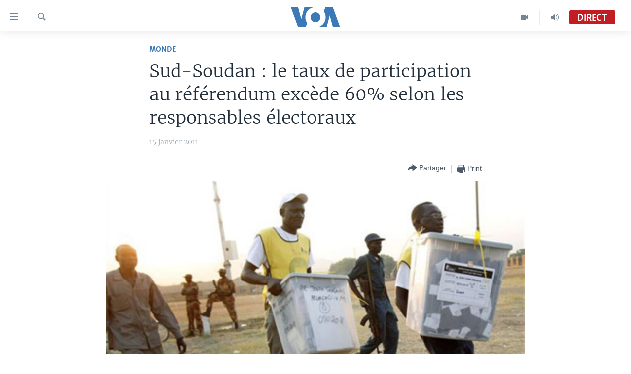

--- FILE ---
content_type: text/html; charset=utf-8
request_url: https://www.voaafrique.com/a/end-of-referendum-in-south-sudan-113819904/1379416.html
body_size: 11053
content:

<!DOCTYPE html>
<html lang="fr" dir="ltr" class="no-js">
<head>
<link href="/Content/responsive/VOA/fr/VOA-fr.css?&amp;av=0.0.0.0&amp;cb=309" rel="stylesheet"/>
<script src="https://tags.voaafrique.com/voa-pangea/prod/utag.sync.js"></script> <script type='text/javascript' src='https://www.youtube.com/iframe_api' async></script>
<script type="text/javascript">
//a general 'js' detection, must be on top level in <head>, due to CSS performance
document.documentElement.className = "js";
var cacheBuster = "309";
var appBaseUrl = "/";
var imgEnhancerBreakpoints = [0, 144, 256, 408, 650, 1023, 1597];
var isLoggingEnabled = false;
var isPreviewPage = false;
var isLivePreviewPage = false;
if (!isPreviewPage) {
window.RFE = window.RFE || {};
window.RFE.cacheEnabledByParam = window.location.href.indexOf('nocache=1') === -1;
const url = new URL(window.location.href);
const params = new URLSearchParams(url.search);
// Remove the 'nocache' parameter
params.delete('nocache');
// Update the URL without the 'nocache' parameter
url.search = params.toString();
window.history.replaceState(null, '', url.toString());
} else {
window.addEventListener('load', function() {
const links = window.document.links;
for (let i = 0; i < links.length; i++) {
links[i].href = '#';
links[i].target = '_self';
}
})
}
// Iframe & Embed detection
var embedProperties = {};
try {
// Reliable way to check if we are in an iframe.
var isIframe = window.self !== window.top;
embedProperties.is_iframe = isIframe;
if (!isIframe) {
embedProperties.embed_context = "main";
} else {
// We are in an iframe. Let's try to access the parent.
// This access will only fail with strict cross-origin (without document.domain).
var parentLocation = window.top.location;
// The access succeeded. Now we explicitly compare the hostname.
if (window.location.hostname === parentLocation.hostname) {
embedProperties.embed_context = "embed_self";
} else {
// Hostname is different (e.g. different subdomain with document.domain)
embedProperties.embed_context = "embed_cross";
}
// Since the access works, we can safely get the details.
embedProperties.url_parent = parentLocation.href;
embedProperties.title_parent = window.top.document.title;
}
} catch (err) {
// We are in an iframe, and an error occurred, probably due to cross-origin restrictions.
embedProperties.is_iframe = true;
embedProperties.embed_context = "embed_cross";
// We cannot access the properties of window.top.
// `document.referrer` can sometimes provide the URL of the parent page.
// It is not 100% reliable, but it is the best we can do in this situation.
embedProperties.url_parent = document.referrer || null;
embedProperties.title_parent = null; // We can't get to the title in a cross-origin scenario.
}
var pwaEnabled = false;
var swCacheDisabled;
</script>
<meta charset="utf-8" />
<title>Sud-Soudan : le taux de participation au r&#233;f&#233;rendum exc&#232;de 60% selon les responsables &#233;lectoraux</title>
<meta name="description" content="83% des &#233;lecteurs inscrits au Sud-Soudan se sont rendus aux urnes, contre 53% seulement au Nord." />
<meta name="keywords" content="Monde, Afrique, Washington, D.C." />
<meta name="viewport" content="width=device-width, initial-scale=1.0" />
<meta http-equiv="X-UA-Compatible" content="IE=edge" />
<meta name="robots" content="max-image-preview:large"><meta property="fb:pages" content="323279184682" />
<meta name="msvalidate.01" content="3286EE554B6F672A6F2E608C02343C0E" />
<link href="https://www.voaafrique.com/a/end-of-referendum-in-south-sudan-113819904/1379416.html" rel="canonical" />
<meta name="apple-mobile-web-app-title" content="VOA" />
<meta name="apple-mobile-web-app-status-bar-style" content="black" />
<meta name="apple-itunes-app" content="app-id=632618796, app-argument=//1379416.ltr" />
<meta content="Sud-Soudan : le taux de participation au référendum excède 60% selon les responsables électoraux" property="og:title" />
<meta content="83% des électeurs inscrits au Sud-Soudan se sont rendus aux urnes, contre 53% seulement au Nord." property="og:description" />
<meta content="article" property="og:type" />
<meta content="https://www.voaafrique.com/a/end-of-referendum-in-south-sudan-113819904/1379416.html" property="og:url" />
<meta content="Voice of America" property="og:site_name" />
<meta content="https://www.facebook.com/VOAAfrique" property="article:publisher" />
<meta content="https://gdb.voanews.com/61955dc9-1733-4fe0-88bf-5a100c59ede1_w1200_h630.jpg" property="og:image" />
<meta content="1200" property="og:image:width" />
<meta content="630" property="og:image:height" />
<meta content="171468140033861" property="fb:app_id" />
<meta content="summary_large_image" name="twitter:card" />
<meta content="@VOAAfrique" name="twitter:site" />
<meta content="https://gdb.voanews.com/61955dc9-1733-4fe0-88bf-5a100c59ede1_w1200_h630.jpg" name="twitter:image" />
<meta content="Sud-Soudan : le taux de participation au référendum excède 60% selon les responsables électoraux" name="twitter:title" />
<meta content="83% des électeurs inscrits au Sud-Soudan se sont rendus aux urnes, contre 53% seulement au Nord." name="twitter:description" />
<link rel="amphtml" href="https://www.voaafrique.com/amp/end-of-referendum-in-south-sudan-113819904/1379416.html" />
<script type="application/ld+json">{"articleSection":"Monde","isAccessibleForFree":true,"headline":"Sud-Soudan : le taux de participation au référendum excède 60% selon les responsables électoraux","inLanguage":"fr","keywords":"Monde, Afrique, Washington, D.C.","author":{"@type":"Person","name":"VOA"},"datePublished":"2011-01-15 00:00:00Z","dateModified":"2011-01-15 00:00:00Z","publisher":{"logo":{"width":512,"height":220,"@type":"ImageObject","url":"https://www.voaafrique.com/Content/responsive/VOA/fr/img/logo.png"},"@type":"NewsMediaOrganization","url":"https://www.voaafrique.com","sameAs":["https://chat.whatsapp.com/LlCKzDdly5W6zLMbpi2Q3b","https://www.facebook.com/VOAAfrique","https://twitter.com/VOAAfrique","https://www.youtube.com/c/VOAAfrique?sub_confirmation=1","https://www.instagram.com/voaafrique"],"name":"VOA Afrique","alternateName":""},"@context":"https://schema.org","@type":"NewsArticle","mainEntityOfPage":"https://www.voaafrique.com/a/end-of-referendum-in-south-sudan-113819904/1379416.html","url":"https://www.voaafrique.com/a/end-of-referendum-in-south-sudan-113819904/1379416.html","description":"83% des électeurs inscrits au Sud-Soudan se sont rendus aux urnes, contre 53% seulement au Nord.","image":{"width":1080,"height":608,"@type":"ImageObject","url":"https://gdb.voanews.com/61955dc9-1733-4fe0-88bf-5a100c59ede1_w1080_h608.jpg"},"name":"Sud-Soudan : le taux de participation au référendum excède 60% selon les responsables électoraux"}</script>
<script src="/Scripts/responsive/infographics.b?v=dVbZ-Cza7s4UoO3BqYSZdbxQZVF4BOLP5EfYDs4kqEo1&amp;av=0.0.0.0&amp;cb=309"></script>
<script src="/Scripts/responsive/loader.b?v=C-JLefdHQ4ECvt5x4bMsJCTq2VRkcN8JUkP-IB-DzAI1&amp;av=0.0.0.0&amp;cb=309"></script>
<link rel="icon" type="image/svg+xml" href="/Content/responsive/VOA/img/webApp/favicon.svg" />
<link rel="alternate icon" href="/Content/responsive/VOA/img/webApp/favicon.ico" />
<link rel="apple-touch-icon" sizes="152x152" href="/Content/responsive/VOA/img/webApp/ico-152x152.png" />
<link rel="apple-touch-icon" sizes="144x144" href="/Content/responsive/VOA/img/webApp/ico-144x144.png" />
<link rel="apple-touch-icon" sizes="114x114" href="/Content/responsive/VOA/img/webApp/ico-114x114.png" />
<link rel="apple-touch-icon" sizes="72x72" href="/Content/responsive/VOA/img/webApp/ico-72x72.png" />
<link rel="apple-touch-icon-precomposed" href="/Content/responsive/VOA/img/webApp/ico-57x57.png" />
<link rel="icon" sizes="192x192" href="/Content/responsive/VOA/img/webApp/ico-192x192.png" />
<link rel="icon" sizes="128x128" href="/Content/responsive/VOA/img/webApp/ico-128x128.png" />
<meta name="msapplication-TileColor" content="#ffffff" />
<meta name="msapplication-TileImage" content="/Content/responsive/VOA/img/webApp/ico-144x144.png" />
<link rel="alternate" type="application/rss+xml" title="VOA - Top Stories [RSS]" href="/api/" />
<link rel="sitemap" type="application/rss+xml" href="/sitemap.xml" />
<script type="text/javascript">
var analyticsData = Object.assign(embedProperties, {url:"https://www.voaafrique.com/a/end-of-referendum-in-south-sudan-113819904/1379416.html",property_id:"462",article_uid:"1379416",page_title:"Sud-Soudan : le taux de participation au référendum excède 60% selon les responsables électoraux",page_type:"article",content_type:"article",subcontent_type:"article",last_modified:"2011-01-15 00:00:00Z",pub_datetime:"2011-01-15 00:00:00Z",section:"monde",english_section:"a-la-une",byline:"",categories:"a-la-une,afrique",tags:"washington;d.c.",domain:"www.voaafrique.com",language:"French",language_service:"VOA French",platform:"web",copied:"no",copied_article:"",copied_title:"",runs_js:"Yes",cms_release:"8.45.0.0.309",enviro_type:"prod",slug:"end-of-referendum-in-south-sudan-113819904",entity:"VOA",short_language_service:"FR",platform_short:"W",page_name:"Sud-Soudan : le taux de participation au référendum excède 60% selon les responsables électoraux"});
// Push Analytics data as GTM message (without "event" attribute and before GTM initialization)
window.dataLayer = window.dataLayer || [];
window.dataLayer.push(analyticsData);
</script>
<script type="text/javascript" data-cookiecategory="analytics">
var gtmEventObject = {event: 'page_meta_ready'};window.dataLayer = window.dataLayer || [];window.dataLayer.push(gtmEventObject);
var renderGtm = "true";
if (renderGtm === "true") {
(function(w,d,s,l,i){w[l]=w[l]||[];w[l].push({'gtm.start':new Date().getTime(),event:'gtm.js'});var f=d.getElementsByTagName(s)[0],j=d.createElement(s),dl=l!='dataLayer'?'&l='+l:'';j.async=true;j.src='//www.googletagmanager.com/gtm.js?id='+i+dl;f.parentNode.insertBefore(j,f);})(window,document,'script','dataLayer','GTM-N8MP7P');
}
</script>
</head>
<body class=" nav-no-loaded cc_theme pg-article pg-article--single-column print-lay-article use-sticky-share nojs-images ">
<noscript><iframe src="https://www.googletagmanager.com/ns.html?id=GTM-N8MP7P" height="0" width="0" style="display:none;visibility:hidden"></iframe></noscript> <script type="text/javascript" data-cookiecategory="analytics">
var gtmEventObject = {event: 'page_meta_ready'};window.dataLayer = window.dataLayer || [];window.dataLayer.push(gtmEventObject);
var renderGtm = "true";
if (renderGtm === "true") {
(function(w,d,s,l,i){w[l]=w[l]||[];w[l].push({'gtm.start':new Date().getTime(),event:'gtm.js'});var f=d.getElementsByTagName(s)[0],j=d.createElement(s),dl=l!='dataLayer'?'&l='+l:'';j.async=true;j.src='//www.googletagmanager.com/gtm.js?id='+i+dl;f.parentNode.insertBefore(j,f);})(window,document,'script','dataLayer','GTM-N8MP7P');
}
</script>
<!--Analytics tag js version start-->
<script type="text/javascript" data-cookiecategory="analytics">
var utag_data = Object.assign({}, analyticsData, {pub_year:"2011",pub_month:"01",pub_day:"15",pub_hour:"00",pub_weekday:"Saturday"});
if(typeof(TealiumTagFrom)==='function' && typeof(TealiumTagSearchKeyword)==='function') {
var utag_from=TealiumTagFrom();var utag_searchKeyword=TealiumTagSearchKeyword();
if(utag_searchKeyword!=null && utag_searchKeyword!=='' && utag_data["search_keyword"]==null) utag_data["search_keyword"]=utag_searchKeyword;if(utag_from!=null && utag_from!=='') utag_data["from"]=TealiumTagFrom();}
if(window.top!== window.self&&utag_data.page_type==="snippet"){utag_data.page_type = 'iframe';}
try{if(window.top!==window.self&&window.self.location.hostname===window.top.location.hostname){utag_data.platform = 'self-embed';utag_data.platform_short = 'se';}}catch(e){if(window.top!==window.self&&window.self.location.search.includes("platformType=self-embed")){utag_data.platform = 'cross-promo';utag_data.platform_short = 'cp';}}
(function(a,b,c,d){ a="https://tags.voaafrique.com/voa-pangea/prod/utag.js"; b=document;c="script";d=b.createElement(c);d.src=a;d.type="text/java"+c;d.async=true; a=b.getElementsByTagName(c)[0];a.parentNode.insertBefore(d,a); })();
</script>
<!--Analytics tag js version end-->
<!-- Analytics tag management NoScript -->
<noscript>
<img style="position: absolute; border: none;" src="https://ssc.voaafrique.com/b/ss/bbgprod,bbgentityvoa/1/G.4--NS/804828217?pageName=voa%3afr%3aw%3aarticle%3asud-soudan%20%3a%20le%20taux%20de%20participation%20au%20r%c3%a9f%c3%a9rendum%20exc%c3%a8de%2060%25%20selon%20les%20responsables%20%c3%a9lectoraux&amp;c6=sud-soudan%20%3a%20le%20taux%20de%20participation%20au%20r%c3%a9f%c3%a9rendum%20exc%c3%a8de%2060%25%20selon%20les%20responsables%20%c3%a9lectoraux&amp;v36=8.45.0.0.309&amp;v6=D=c6&amp;g=https%3a%2f%2fwww.voaafrique.com%2fa%2fend-of-referendum-in-south-sudan-113819904%2f1379416.html&amp;c1=D=g&amp;v1=D=g&amp;events=event1,event52&amp;c16=voa%20french&amp;v16=D=c16&amp;c5=a-la-une&amp;v5=D=c5&amp;ch=monde&amp;c15=french&amp;v15=D=c15&amp;c4=article&amp;v4=D=c4&amp;c14=1379416&amp;v14=D=c14&amp;v20=no&amp;c17=web&amp;v17=D=c17&amp;mcorgid=518abc7455e462b97f000101%40adobeorg&amp;server=www.voaafrique.com&amp;pageType=D=c4&amp;ns=bbg&amp;v29=D=server&amp;v25=voa&amp;v30=462&amp;v105=D=User-Agent " alt="analytics" width="1" height="1" /></noscript>
<!-- End of Analytics tag management NoScript -->
<!--*** Accessibility links - For ScreenReaders only ***-->
<section>
<div class="sr-only">
<h2>Liens d&#39;accessibilit&#233;</h2>
<ul>
<li><a href="#content" data-disable-smooth-scroll="1">Menu principal</a></li>
<li><a href="#navigation" data-disable-smooth-scroll="1">Retour &#224; la navigation principale</a></li>
<li><a href="#txtHeaderSearch" data-disable-smooth-scroll="1">Retour &#224; la recherche</a></li>
</ul>
</div>
</section>
<div dir="ltr">
<div id="page">
<aside>
<div class="c-lightbox overlay-modal">
<div class="c-lightbox__intro">
<h2 class="c-lightbox__intro-title"></h2>
<button class="btn btn--rounded c-lightbox__btn c-lightbox__intro-next" title="Suivant">
<span class="ico ico--rounded ico-chevron-forward"></span>
<span class="sr-only">Suivant</span>
</button>
</div>
<div class="c-lightbox__nav">
<button class="btn btn--rounded c-lightbox__btn c-lightbox__btn--close" title="Fermez">
<span class="ico ico--rounded ico-close"></span>
<span class="sr-only">Fermez</span>
</button>
<button class="btn btn--rounded c-lightbox__btn c-lightbox__btn--prev" title="Pr&#233;c&#233;dent">
<span class="ico ico--rounded ico-chevron-backward"></span>
<span class="sr-only">Pr&#233;c&#233;dent</span>
</button>
<button class="btn btn--rounded c-lightbox__btn c-lightbox__btn--next" title="Suivant">
<span class="ico ico--rounded ico-chevron-forward"></span>
<span class="sr-only">Suivant</span>
</button>
</div>
<div class="c-lightbox__content-wrap">
<figure class="c-lightbox__content">
<span class="c-spinner c-spinner--lightbox">
<img src="/Content/responsive/img/player-spinner.png"
alt="Attendez s&#39;il vous pla&#238;t "
title="Attendez s&#39;il vous pla&#238;t " />
</span>
<div class="c-lightbox__img">
<div class="thumb">
<img src="" alt="" />
</div>
</div>
<figcaption>
<div class="c-lightbox__info c-lightbox__info--foot">
<span class="c-lightbox__counter"></span>
<span class="caption c-lightbox__caption"></span>
</div>
</figcaption>
</figure>
</div>
<div class="hidden">
<div class="content-advisory__box content-advisory__box--lightbox">
<span class="content-advisory__box-text">This image contains sensitive content which some people may find offensive or disturbing.</span>
<button class="btn btn--transparent content-advisory__box-btn m-t-md" value="text" type="button">
<span class="btn__text">
Click to reveal
</span>
</button>
</div>
</div>
</div>
<div class="print-dialogue">
<div class="container">
<h3 class="print-dialogue__title section-head">Print Options:</h3>
<div class="print-dialogue__opts">
<ul class="print-dialogue__opt-group">
<li class="form__group form__group--checkbox">
<input class="form__check " id="checkboxImages" name="checkboxImages" type="checkbox" checked="checked" />
<label for="checkboxImages" class="form__label m-t-md">Images</label>
</li>
<li class="form__group form__group--checkbox">
<input class="form__check " id="checkboxMultimedia" name="checkboxMultimedia" type="checkbox" checked="checked" />
<label for="checkboxMultimedia" class="form__label m-t-md">Multimedia</label>
</li>
</ul>
<ul class="print-dialogue__opt-group">
<li class="form__group form__group--checkbox">
<input class="form__check " id="checkboxEmbedded" name="checkboxEmbedded" type="checkbox" checked="checked" />
<label for="checkboxEmbedded" class="form__label m-t-md">Embedded Content</label>
</li>
<li class="hidden">
<input class="form__check " id="checkboxComments" name="checkboxComments" type="checkbox" />
<label for="checkboxComments" class="form__label m-t-md">Comments</label>
</li>
</ul>
</div>
<div class="print-dialogue__buttons">
<button class="btn btn--secondary close-button" type="button" title="Annuler">
<span class="btn__text ">Annuler</span>
</button>
<button class="btn btn-cust-print m-l-sm" type="button" title="Print">
<span class="btn__text ">Print</span>
</button>
</div>
</div>
</div>
<div class="ctc-message pos-fix">
<div class="ctc-message__inner">Link has been copied to clipboard</div>
</div>
</aside>
<div class="hdr-20 hdr-20--big">
<div class="hdr-20__inner">
<div class="hdr-20__max pos-rel">
<div class="hdr-20__side hdr-20__side--primary d-flex">
<label data-for="main-menu-ctrl" data-switcher-trigger="true" data-switch-target="main-menu-ctrl" class="burger hdr-trigger pos-rel trans-trigger" data-trans-evt="click" data-trans-id="menu">
<span class="ico ico-close hdr-trigger__ico hdr-trigger__ico--close burger__ico burger__ico--close"></span>
<span class="ico ico-menu hdr-trigger__ico hdr-trigger__ico--open burger__ico burger__ico--open"></span>
</label>
<div class="menu-pnl pos-fix trans-target" data-switch-target="main-menu-ctrl" data-trans-id="menu">
<div class="menu-pnl__inner">
<nav class="main-nav menu-pnl__item menu-pnl__item--first">
<ul class="main-nav__list accordeon" data-analytics-tales="false" data-promo-name="link" data-location-name="nav,secnav">
<li class="main-nav__item accordeon__item" data-switch-target="menu-item-1468">
<label class="main-nav__item-name main-nav__item-name--label accordeon__control-label" data-switcher-trigger="true" data-for="menu-item-1468">
&#192; La Une
<span class="ico ico-chevron-down main-nav__chev"></span>
</label>
<div class="main-nav__sub-list">
<a class="main-nav__item-name main-nav__item-name--link main-nav__item-name--sub" href="/afrique" title="Afrique" data-item-name="africa" >Afrique</a>
<a class="main-nav__item-name main-nav__item-name--link main-nav__item-name--sub" href="/etats-unis" title="&#201;tats-Unis" data-item-name="united-states" >&#201;tats-Unis</a>
<a class="main-nav__item-name main-nav__item-name--link main-nav__item-name--sub" href="/monde" title="Monde" data-item-name="world" >Monde</a>
<a class="main-nav__item-name main-nav__item-name--link main-nav__item-name--sub" href="https://www.voaafrique.com/Sports" title="Sport" >Sport</a>
</div>
</li>
<li class="main-nav__item accordeon__item" data-switch-target="menu-item-1012">
<label class="main-nav__item-name main-nav__item-name--label accordeon__control-label" data-switcher-trigger="true" data-for="menu-item-1012">
TV
<span class="ico ico-chevron-down main-nav__chev"></span>
</label>
<div class="main-nav__sub-list">
<a class="main-nav__item-name main-nav__item-name--link main-nav__item-name--sub" href="https://www.voaafrique.com/LMA" title="Le Monde Aujourd&#39;hui" >Le Monde Aujourd&#39;hui</a>
<a class="main-nav__item-name main-nav__item-name--link main-nav__item-name--sub" href="/p/4944.html" title="VOA60 Afrique" data-item-name="voa60-afrique-" >VOA60 Afrique</a>
<a class="main-nav__item-name main-nav__item-name--link main-nav__item-name--sub" href="https://www.voaafrique.com/WaFo" title="Washington Forum" >Washington Forum</a>
<a class="main-nav__item-name main-nav__item-name--link main-nav__item-name--sub" href="https://www.voaafrique.com/p/6345.html" title="Correspondant VOA" >Correspondant VOA</a>
<a class="main-nav__item-name main-nav__item-name--link main-nav__item-name--sub" href="https://www.voaafrique.com/p/8714.html" title="Focus Sahel" target="_blank" rel="noopener">Focus Sahel</a>
<a class="main-nav__item-name main-nav__item-name--link main-nav__item-name--sub" href="https://www.voaafrique.com/z/5401" title="Reportages" target="_blank" rel="noopener">Reportages</a>
<a class="main-nav__item-name main-nav__item-name--link main-nav__item-name--sub" href="https://www.voaafrique.com/VousNous" title="Vous + Nous" >Vous + Nous</a>
<a class="main-nav__item-name main-nav__item-name--link main-nav__item-name--sub" href="/CDS" title="Carnet de Sant&#233;" data-item-name="carnet-de-sante-cds" >Carnet de Sant&#233;</a>
</div>
</li>
<li class="main-nav__item accordeon__item" data-switch-target="menu-item-2144">
<label class="main-nav__item-name main-nav__item-name--label accordeon__control-label" data-switcher-trigger="true" data-for="menu-item-2144">
Radio
<span class="ico ico-chevron-down main-nav__chev"></span>
</label>
<div class="main-nav__sub-list">
<a class="main-nav__item-name main-nav__item-name--link main-nav__item-name--sub" href="https://www.voaafrique.com/LMARADIO" title="Le Monde Aujourd&#39;hui" >Le Monde Aujourd&#39;hui</a>
<a class="main-nav__item-name main-nav__item-name--link main-nav__item-name--sub" href="https://www.voaafrique.com/AVA" title="&#192; Votre Avis" >&#192; Votre Avis</a>
<a class="main-nav__item-name main-nav__item-name--link main-nav__item-name--sub" href="https://www.voaafrique.com/p/7000.html" title="Votre Sant&#233; Votre Avenir" >Votre Sant&#233; Votre Avenir</a>
<a class="main-nav__item-name main-nav__item-name--link main-nav__item-name--sub" href="https://www.voaafrique.com/LMF" title="Le Monde au F&#233;minin" >Le Monde au F&#233;minin</a>
<a class="main-nav__item-name main-nav__item-name--link main-nav__item-name--sub" href="https://www.voaafrique.com/AEV" title="L&#39;Am&#233;rique et Vous" >L&#39;Am&#233;rique et Vous</a>
<a class="main-nav__item-name main-nav__item-name--link main-nav__item-name--sub" href="https://www.voaafrique.com/Religion" title="Dialogue des religions" target="_blank" rel="noopener">Dialogue des religions</a>
<a class="main-nav__item-name main-nav__item-name--link main-nav__item-name--sub" href="https://www.voaafrique.com/RMShow" title="RM Show" >RM Show</a>
</div>
</li>
<li class="main-nav__item accordeon__item" data-switch-target="menu-item-2257">
<label class="main-nav__item-name main-nav__item-name--label accordeon__control-label" data-switcher-trigger="true" data-for="menu-item-2257">
AUTRES LANGUES
<span class="ico ico-chevron-down main-nav__chev"></span>
</label>
<div class="main-nav__sub-list">
<a class="main-nav__item-name main-nav__item-name--link main-nav__item-name--sub" href="https://www.voabambara.com" title="BAMBARA" target="_blank" rel="noopener">BAMBARA</a>
<a class="main-nav__item-name main-nav__item-name--link main-nav__item-name--sub" href="/fulfulde" title="FULFULDE" data-item-name="fulfulde" >FULFULDE</a>
<a class="main-nav__item-name main-nav__item-name--link main-nav__item-name--sub" href="https://www.voalingala.com" title="LINGALA" target="_blank" rel="noopener">LINGALA</a>
<a class="main-nav__item-name main-nav__item-name--link main-nav__item-name--sub" href="https://www.voaafrique.com/Sango" title="SANGO" >SANGO</a>
</div>
</li>
</ul>
</nav>
<div class="menu-pnl__item">
<a href="https://voaafrique.com/z/2873.html/" class="menu-pnl__item-link" alt="Apprenez L&#39;anglais">Apprenez L&#39;anglais</a>
</div>
<div class="menu-pnl__item menu-pnl__item--social">
<h5 class="menu-pnl__sub-head">Suivez-nous</h5>
<a href="https://www.facebook.com/VOAAfrique" title="Suivez-nous sur Facebook" data-analytics-text="follow_on_facebook" class="btn btn--rounded btn--social-inverted menu-pnl__btn js-social-btn btn-facebook" target="_blank" rel="noopener">
<span class="ico ico-facebook-alt ico--rounded"></span>
</a>
<a href="https://twitter.com/VOAAfrique" title="Suivez nous sur Twitter" data-analytics-text="follow_on_twitter" class="btn btn--rounded btn--social-inverted menu-pnl__btn js-social-btn btn-twitter" target="_blank" rel="noopener">
<span class="ico ico-twitter ico--rounded"></span>
</a>
<a href="https://www.youtube.com/c/VOAAfrique?sub_confirmation=1" title="Suivez-nous sur YouTube" data-analytics-text="follow_on_youtube" class="btn btn--rounded btn--social-inverted menu-pnl__btn js-social-btn btn-youtube" target="_blank" rel="noopener">
<span class="ico ico-youtube ico--rounded"></span>
</a>
<a href="https://www.instagram.com/voaafrique" title="Follow us on Instagram" data-analytics-text="follow_on_instagram" class="btn btn--rounded btn--social-inverted menu-pnl__btn js-social-btn btn-instagram" target="_blank" rel="noopener">
<span class="ico ico-instagram ico--rounded"></span>
</a>
</div>
<div class="menu-pnl__item">
<a href="/navigation/allsites" class="menu-pnl__item-link">
<span class="ico ico-languages "></span>
Langues
</a>
</div>
</div>
</div>
<label data-for="top-search-ctrl" data-switcher-trigger="true" data-switch-target="top-search-ctrl" class="top-srch-trigger hdr-trigger">
<span class="ico ico-close hdr-trigger__ico hdr-trigger__ico--close top-srch-trigger__ico top-srch-trigger__ico--close"></span>
<span class="ico ico-search hdr-trigger__ico hdr-trigger__ico--open top-srch-trigger__ico top-srch-trigger__ico--open"></span>
</label>
<div class="srch-top srch-top--in-header" data-switch-target="top-search-ctrl">
<div class="container">
<form action="/s" class="srch-top__form srch-top__form--in-header" id="form-topSearchHeader" method="get" role="search"><label for="txtHeaderSearch" class="sr-only">Recherche</label>
<input type="text" id="txtHeaderSearch" name="k" placeholder="texte de recherche" accesskey="s" value="" class="srch-top__input analyticstag-event" onkeydown="if (event.keyCode === 13) { FireAnalyticsTagEventOnSearch('search', $dom.get('#txtHeaderSearch')[0].value) }" />
<button title="Recherche" type="submit" class="btn btn--top-srch analyticstag-event" onclick="FireAnalyticsTagEventOnSearch('search', $dom.get('#txtHeaderSearch')[0].value) ">
<span class="ico ico-search"></span>
</button></form>
</div>
</div>
<a href="/" class="main-logo-link">
<img src="/Content/responsive/VOA/fr/img/logo-compact.svg?cb=309" class="main-logo main-logo--comp" alt="site logo">
<img src="/Content/responsive/VOA/fr/img/logo.svg?cb=309" class="main-logo main-logo--big" alt="site logo">
</a>
</div>
<div class="hdr-20__side hdr-20__side--secondary d-flex">
<a href="/p/8493.html?nocache=1" title="Audio" class="hdr-20__secondary-item" data-item-name="audio">
<span class="ico ico-audio hdr-20__secondary-icon"></span>
</a>
<a href="/p/8492.html?nocache=1" title="Video" class="hdr-20__secondary-item" data-item-name="video">
<span class="ico ico-video hdr-20__secondary-icon"></span>
</a>
<a href="/s" title="Recherche" class="hdr-20__secondary-item hdr-20__secondary-item--search" data-item-name="search">
<span class="ico ico-search hdr-20__secondary-icon hdr-20__secondary-icon--search"></span>
</a>
<div class="hdr-20__secondary-item live-b-drop">
<div class="live-b-drop__off">
<a href="/live/audio/50" class="live-b-drop__link" title="Direct" data-item-name="live">
<span class="badge badge--live-btn badge--live">
Direct
</span>
</a>
</div>
<div class="live-b-drop__on hidden">
<label data-for="live-ctrl" data-switcher-trigger="true" data-switch-target="live-ctrl" class="live-b-drop__label pos-rel">
<span class="badge badge--live badge--live-btn">
Direct
</span>
<span class="ico ico-close live-b-drop__label-ico live-b-drop__label-ico--close"></span>
</label>
<div class="live-b-drop__panel" id="targetLivePanelDiv" data-switch-target="live-ctrl"></div>
</div>
</div>
<div class="srch-bottom">
<form action="/s" class="srch-bottom__form d-flex" id="form-bottomSearch" method="get" role="search"><label for="txtSearch" class="sr-only">Recherche</label>
<input type="search" id="txtSearch" name="k" placeholder="texte de recherche" accesskey="s" value="" class="srch-bottom__input analyticstag-event" onkeydown="if (event.keyCode === 13) { FireAnalyticsTagEventOnSearch('search', $dom.get('#txtSearch')[0].value) }" />
<button title="Recherche" type="submit" class="btn btn--bottom-srch analyticstag-event" onclick="FireAnalyticsTagEventOnSearch('search', $dom.get('#txtSearch')[0].value) ">
<span class="ico ico-search"></span>
</button></form>
</div>
</div>
<img src="/Content/responsive/VOA/fr/img/logo-print.gif?cb=309" class="logo-print" loading="lazy" alt="site logo">
<img src="/Content/responsive/VOA/fr/img/logo-print_color.png?cb=309" class="logo-print logo-print--color" loading="lazy" alt="site logo">
</div>
</div>
</div>
<script>
if (document.body.className.indexOf('pg-home') > -1) {
var nav2In = document.querySelector('.hdr-20__inner');
var nav2Sec = document.querySelector('.hdr-20__side--secondary');
var secStyle = window.getComputedStyle(nav2Sec);
if (nav2In && window.pageYOffset < 150 && secStyle['position'] !== 'fixed') {
nav2In.classList.add('hdr-20__inner--big')
}
}
</script>
<div class="c-hlights c-hlights--breaking c-hlights--no-item" data-hlight-display="mobile,desktop">
<div class="c-hlights__wrap container p-0">
<div class="c-hlights__nav">
<a role="button" href="#" title="Pr&#233;c&#233;dent">
<span class="ico ico-chevron-backward m-0"></span>
<span class="sr-only">Pr&#233;c&#233;dent</span>
</a>
<a role="button" href="#" title="Suivant">
<span class="ico ico-chevron-forward m-0"></span>
<span class="sr-only">Suivant</span>
</a>
</div>
<span class="c-hlights__label">
<span class="">Derni&#232;res nouvelles</span>
<span class="switcher-trigger">
<label data-for="more-less-1" data-switcher-trigger="true" class="switcher-trigger__label switcher-trigger__label--more p-b-0" title="
Voir plus">
<span class="ico ico-chevron-down"></span>
</label>
<label data-for="more-less-1" data-switcher-trigger="true" class="switcher-trigger__label switcher-trigger__label--less p-b-0" title="Show less">
<span class="ico ico-chevron-up"></span>
</label>
</span>
</span>
<ul class="c-hlights__items switcher-target" data-switch-target="more-less-1">
</ul>
</div>
</div> <div id="content">
<main class="container">
<div class="hdr-container">
<div class="row">
<div class="col-xs-12 col-sm-12 col-md-10 col-md-offset-1">
<div class="row">
<div class="col-category col-xs-12 col-md-8 col-md-offset-2"> <div class="category js-category">
<a class="" href="/z/2872">Monde</a> </div>
</div><div class="col-title col-xs-12 col-md-8 col-md-offset-2"> <h1 class="title pg-title">
Sud-Soudan : le taux de participation au r&#233;f&#233;rendum exc&#232;de 60% selon les responsables &#233;lectoraux
</h1>
</div><div class="col-publishing-details col-xs-12 col-md-8 col-md-offset-2"> <div class="publishing-details ">
<div class="published">
<span class="date" >
<time pubdate="pubdate" datetime="2011-01-15T00:00:00+00:00">
15 janvier 2011
</time>
</span>
</div>
</div>
</div><div class="col-xs-12 col-md-8 col-md-offset-2"> <div class="col-article-tools pos-rel article-share">
<div class="col-article-tools__end">
<div class="share--box">
<div class="sticky-share-container" style="display:none">
<div class="container">
<a href="https://www.voaafrique.com" id="logo-sticky-share">&nbsp;</a>
<div class="pg-title pg-title--sticky-share">
Sud-Soudan : le taux de participation au r&#233;f&#233;rendum exc&#232;de 60% selon les responsables &#233;lectoraux
</div>
<div class="sticked-nav-actions">
<!--This part is for sticky navigation display-->
<p class="buttons link-content-sharing p-0 ">
<button class="btn btn--link btn-content-sharing p-t-0 " id="btnContentSharing" value="text" role="Button" type="" title="Activer plus d&#39;options de partage">
<span class="ico ico-share ico--l"></span>
<span class="btn__text ">
Partager
</span>
</button>
</p>
<aside class="content-sharing js-content-sharing js-content-sharing--apply-sticky content-sharing--sticky"
role="complementary"
data-share-url="https://www.voaafrique.com/a/end-of-referendum-in-south-sudan-113819904/1379416.html" data-share-title="Sud-Soudan : le taux de participation au r&#233;f&#233;rendum exc&#232;de 60% selon les responsables &#233;lectoraux" data-share-text="Les r&#233;sultats provisoires seront annonc&#233;s le 31 janvier et les r&#233;sultats d&#233;finitifs au plus tard le 6 f&#233;vrier. Selon les responsables &#233;lectoraux, le taux de participation exc&#232;de les 60% n&#233;cessaires &#224; la validation des r&#233;sultats.">
<div class="content-sharing__popover">
<h6 class="content-sharing__title">Partager</h6>
<button href="#close" id="btnCloseSharing" class="btn btn--text-like content-sharing__close-btn">
<span class="ico ico-close ico--l"></span>
</button>
<ul class="content-sharing__list">
<li class="content-sharing__item">
<div class="ctc ">
<input type="text" class="ctc__input" readonly="readonly">
<a href="" js-href="https://www.voaafrique.com/a/end-of-referendum-in-south-sudan-113819904/1379416.html" class="content-sharing__link ctc__button">
<span class="ico ico-copy-link ico--rounded ico--s"></span>
<span class="content-sharing__link-text">Copy link</span>
</a>
</div>
</li>
<li class="content-sharing__item">
<a href="https://facebook.com/sharer.php?u=https%3a%2f%2fwww.voaafrique.com%2fa%2fend-of-referendum-in-south-sudan-113819904%2f1379416.html"
data-analytics-text="share_on_facebook"
title="Facebook" target="_blank"
class="content-sharing__link js-social-btn">
<span class="ico ico-facebook ico--rounded ico--s"></span>
<span class="content-sharing__link-text">Facebook</span>
</a>
</li>
<li class="content-sharing__item">
<a href="https://twitter.com/share?url=https%3a%2f%2fwww.voaafrique.com%2fa%2fend-of-referendum-in-south-sudan-113819904%2f1379416.html&amp;text=Sud-Soudan+%3a+le+taux+de+participation+au+r%c3%a9f%c3%a9rendum+exc%c3%a8de+60%25+selon+les+responsables+%c3%a9lectoraux"
data-analytics-text="share_on_twitter"
title="Twitter" target="_blank"
class="content-sharing__link js-social-btn">
<span class="ico ico-twitter ico--rounded ico--s"></span>
<span class="content-sharing__link-text">Twitter</span>
</a>
</li>
<li class="content-sharing__item visible-xs-inline-block visible-sm-inline-block">
<a href="whatsapp://send?text=https%3a%2f%2fwww.voaafrique.com%2fa%2fend-of-referendum-in-south-sudan-113819904%2f1379416.html"
data-analytics-text="share_on_whatsapp"
title="WhatsApp" target="_blank"
class="content-sharing__link js-social-btn">
<span class="ico ico-whatsapp ico--rounded ico--s"></span>
<span class="content-sharing__link-text">WhatsApp</span>
</a>
</li>
<li class="content-sharing__item visible-md-inline-block visible-lg-inline-block">
<a href=" https://web.whatsapp.com/send?text=https%3a%2f%2fwww.voaafrique.com%2fa%2fend-of-referendum-in-south-sudan-113819904%2f1379416.html"
data-analytics-text="share_on_whatsapp_desktop"
title="WhatsApp" target="_blank"
class="content-sharing__link js-social-btn">
<span class="ico ico-whatsapp ico--rounded ico--s"></span>
<span class="content-sharing__link-text">WhatsApp</span>
</a>
</li>
<li class="content-sharing__item">
<a href="https://www.linkedin.com/shareArticle?mini=true&amp;url=https%3a%2f%2fwww.voaafrique.com%2fa%2fend-of-referendum-in-south-sudan-113819904%2f1379416.html&amp;title=Sud-Soudan : le taux de participation au r&#233;f&#233;rendum exc&#232;de 60% selon les responsables &#233;lectoraux"
data-analytics-text="share_on_linkedIn"
title="LinkedIn" target="_blank"
class="content-sharing__link js-social-btn">
<span class="ico ico-linkedin ico--rounded ico--s"></span>
<span class="content-sharing__link-text">LinkedIn</span>
</a>
</li>
<li class="content-sharing__item">
<a href="https://telegram.me/share/url?url=https%3a%2f%2fwww.voaafrique.com%2fa%2fend-of-referendum-in-south-sudan-113819904%2f1379416.html"
data-analytics-text="share_on_telegram"
title="Telegram" target="_blank"
class="content-sharing__link js-social-btn">
<span class="ico ico-telegram ico--rounded ico--s"></span>
<span class="content-sharing__link-text">Telegram</span>
</a>
</li>
<li class="content-sharing__item">
<a href="mailto:?body=https%3a%2f%2fwww.voaafrique.com%2fa%2fend-of-referendum-in-south-sudan-113819904%2f1379416.html&amp;subject=Sud-Soudan : le taux de participation au r&#233;f&#233;rendum exc&#232;de 60% selon les responsables &#233;lectoraux"
title="Email"
class="content-sharing__link ">
<span class="ico ico-email ico--rounded ico--s"></span>
<span class="content-sharing__link-text">Email</span>
</a>
</li>
</ul>
</div>
</aside>
</div>
</div>
</div>
<div class="links">
<p class="buttons link-content-sharing p-0 ">
<button class="btn btn--link btn-content-sharing p-t-0 " id="btnContentSharing" value="text" role="Button" type="" title="Activer plus d&#39;options de partage">
<span class="ico ico-share ico--l"></span>
<span class="btn__text ">
Partager
</span>
</button>
</p>
<aside class="content-sharing js-content-sharing " role="complementary"
data-share-url="https://www.voaafrique.com/a/end-of-referendum-in-south-sudan-113819904/1379416.html" data-share-title="Sud-Soudan : le taux de participation au r&#233;f&#233;rendum exc&#232;de 60% selon les responsables &#233;lectoraux" data-share-text="Les r&#233;sultats provisoires seront annonc&#233;s le 31 janvier et les r&#233;sultats d&#233;finitifs au plus tard le 6 f&#233;vrier. Selon les responsables &#233;lectoraux, le taux de participation exc&#232;de les 60% n&#233;cessaires &#224; la validation des r&#233;sultats.">
<div class="content-sharing__popover">
<h6 class="content-sharing__title">Partager</h6>
<button href="#close" id="btnCloseSharing" class="btn btn--text-like content-sharing__close-btn">
<span class="ico ico-close ico--l"></span>
</button>
<ul class="content-sharing__list">
<li class="content-sharing__item">
<div class="ctc ">
<input type="text" class="ctc__input" readonly="readonly">
<a href="" js-href="https://www.voaafrique.com/a/end-of-referendum-in-south-sudan-113819904/1379416.html" class="content-sharing__link ctc__button">
<span class="ico ico-copy-link ico--rounded ico--l"></span>
<span class="content-sharing__link-text">Copy link</span>
</a>
</div>
</li>
<li class="content-sharing__item">
<a href="https://facebook.com/sharer.php?u=https%3a%2f%2fwww.voaafrique.com%2fa%2fend-of-referendum-in-south-sudan-113819904%2f1379416.html"
data-analytics-text="share_on_facebook"
title="Facebook" target="_blank"
class="content-sharing__link js-social-btn">
<span class="ico ico-facebook ico--rounded ico--l"></span>
<span class="content-sharing__link-text">Facebook</span>
</a>
</li>
<li class="content-sharing__item">
<a href="https://twitter.com/share?url=https%3a%2f%2fwww.voaafrique.com%2fa%2fend-of-referendum-in-south-sudan-113819904%2f1379416.html&amp;text=Sud-Soudan+%3a+le+taux+de+participation+au+r%c3%a9f%c3%a9rendum+exc%c3%a8de+60%25+selon+les+responsables+%c3%a9lectoraux"
data-analytics-text="share_on_twitter"
title="Twitter" target="_blank"
class="content-sharing__link js-social-btn">
<span class="ico ico-twitter ico--rounded ico--l"></span>
<span class="content-sharing__link-text">Twitter</span>
</a>
</li>
<li class="content-sharing__item visible-xs-inline-block visible-sm-inline-block">
<a href="whatsapp://send?text=https%3a%2f%2fwww.voaafrique.com%2fa%2fend-of-referendum-in-south-sudan-113819904%2f1379416.html"
data-analytics-text="share_on_whatsapp"
title="WhatsApp" target="_blank"
class="content-sharing__link js-social-btn">
<span class="ico ico-whatsapp ico--rounded ico--l"></span>
<span class="content-sharing__link-text">WhatsApp</span>
</a>
</li>
<li class="content-sharing__item visible-md-inline-block visible-lg-inline-block">
<a href=" https://web.whatsapp.com/send?text=https%3a%2f%2fwww.voaafrique.com%2fa%2fend-of-referendum-in-south-sudan-113819904%2f1379416.html"
data-analytics-text="share_on_whatsapp_desktop"
title="WhatsApp" target="_blank"
class="content-sharing__link js-social-btn">
<span class="ico ico-whatsapp ico--rounded ico--l"></span>
<span class="content-sharing__link-text">WhatsApp</span>
</a>
</li>
<li class="content-sharing__item">
<a href="https://www.linkedin.com/shareArticle?mini=true&amp;url=https%3a%2f%2fwww.voaafrique.com%2fa%2fend-of-referendum-in-south-sudan-113819904%2f1379416.html&amp;title=Sud-Soudan : le taux de participation au r&#233;f&#233;rendum exc&#232;de 60% selon les responsables &#233;lectoraux"
data-analytics-text="share_on_linkedIn"
title="LinkedIn" target="_blank"
class="content-sharing__link js-social-btn">
<span class="ico ico-linkedin ico--rounded ico--l"></span>
<span class="content-sharing__link-text">LinkedIn</span>
</a>
</li>
<li class="content-sharing__item">
<a href="https://telegram.me/share/url?url=https%3a%2f%2fwww.voaafrique.com%2fa%2fend-of-referendum-in-south-sudan-113819904%2f1379416.html"
data-analytics-text="share_on_telegram"
title="Telegram" target="_blank"
class="content-sharing__link js-social-btn">
<span class="ico ico-telegram ico--rounded ico--l"></span>
<span class="content-sharing__link-text">Telegram</span>
</a>
</li>
<li class="content-sharing__item">
<a href="mailto:?body=https%3a%2f%2fwww.voaafrique.com%2fa%2fend-of-referendum-in-south-sudan-113819904%2f1379416.html&amp;subject=Sud-Soudan : le taux de participation au r&#233;f&#233;rendum exc&#232;de 60% selon les responsables &#233;lectoraux"
title="Email"
class="content-sharing__link ">
<span class="ico ico-email ico--rounded ico--l"></span>
<span class="content-sharing__link-text">Email</span>
</a>
</li>
</ul>
</div>
</aside>
<p class="link-print hidden-xs buttons p-0">
<button class="btn btn--link btn-print p-t-0" onclick="if (typeof FireAnalyticsTagEvent === 'function') {FireAnalyticsTagEvent({ on_page_event: 'print_story' });}return false" title="(CTRL+P)">
<span class="ico ico-print"></span>
<span class="btn__text">Print</span>
</button>
</p>
</div>
</div>
</div>
</div>
</div><div class="col-multimedia col-xs-12 col-md-10 col-md-offset-1"> <div class="cover-media">
<figure class="media-image js-media-expand">
<div class="img-wrap">
<div class="thumb thumb16_9">
<img src="https://gdb.voanews.com/9f54bcfd-a845-4d97-8b17-385e018b3225_w250_r1_s.jpg" alt="Des responsables &#233;lectoraux transportant les urnes &#224; la fermeture de leur bureau de vote &#224; Juba" />
</div>
</div>
<figcaption>
<span class="caption">Des responsables &#233;lectoraux transportant les urnes &#224; la fermeture de leur bureau de vote &#224; Juba</span>
</figcaption>
</figure>
</div>
</div>
</div>
</div>
</div>
</div>
<div class="body-container">
<div class="row">
<div class="col-xs-12 col-sm-12 col-md-10 col-md-offset-1">
<div class="row">
<div class="col-xs-12 col-sm-12 col-md-8 col-lg-8 col-md-offset-2">
<div class="intro intro--bold" >
<p >Les r&#233;sultats provisoires seront annonc&#233;s le 31 janvier et les r&#233;sultats d&#233;finitifs au plus tard le 6 f&#233;vrier. Selon les responsables &#233;lectoraux, le taux de participation exc&#232;de les 60% n&#233;cessaires &#224; la validation des r&#233;sultats.</p>
</div>
<div id="article-content" class="content-floated-wrap fb-quotable">
<div class="wsw">
<p>Les bureaux de vote ont fermé, samedi, au Sud-Soudan, à l’issue du référendum d’autodétermination de cette région. Pendant une semaine, les électeurs s’étaient rendus aux urnes pour choisir entre le maintien de l’union avec le Nord et l’indépendance. Il y a peu de suspens quand à l’issue du vote, car on s’attend à ce que les sudistes optent pour la partition du pays et la création d’un tout nouveau pays.</p>
<p>Les résultats provisoires seront annoncés le 31 janvier et les résultats définitifs au plus tard le 6 février. Selon les responsables électoraux, le taux de participation excède les 60% nécessaires à la validation des résultats.</p>
<p><div class="wsw__embed wsw__embed--small">
<figure class="media-image js-media-expand">
<div class="img-wrap">
<div class="thumb">
<img alt="Les &#233;lecteurs avaient une semaine pour voter" src="https://gdb.voanews.com/996F3FBC-2AEB-4D08-B7B1-C3B6B6165C1F_w250_r0_s.jpg" />
</div>
</div>
<figcaption>
<span class="caption">Les &#233;lecteurs avaient une semaine pour voter</span>
</figcaption>
</figure>
</div></p>
<p>Mohamed Ibrahim Khalil, président de la Commission du référendum, affirme que 83% des électeurs inscrits au Sud-Soudan se sont rendus aux urnes, contre 53% seulement au Nord. Toutefois, étant donné que 116 000 personnes seulement s’étaient inscrites dans le Nord pour voter, ce taux ne devrait pas affecter le taux de participation global, a précisé M. Khalil.</p>
<p>Le secrétaire général de l’ONU, Ban Ki-moon, a félicité la Commission du référendum sud-soudanais et les parties signataires de l’Accord de paix global de 2005, qui a ouvert la voie à ce scrutin. Il a exhorté tous les Soudanais à la retenue en attendant les résultats définitifs.</p>
<p><div class="wsw__embed wsw__embed--small">
<figure class="media-image js-media-expand">
<div class="img-wrap">
<div class="thumb">
<img alt="La joie d&#39;accomplir son devoir civique" src="https://gdb.voanews.com/BA4FECDB-DDFF-4858-A738-CD312AB5FE13_w250_r0_s.jpg" />
</div>
</div>
<figcaption>
<span class="caption">La joie d&#39;accomplir son devoir civique</span>
</figcaption>
</figure>
</div></p>
<p>Près de 4 millions de Sud-Soudanais s’étaient inscrits pour prendre par au référendum. Celui-ci s’est déroulé, en grande partie, dans le calme, bien que de sanglants affrontements le long de la frontière entre le Nord et le Sud-Soudan aient fait au moins 46 morts selon les autorités.</p>
<p>Les membres du parti au pouvoir à Khartoum semblent disposés à accepter les résultats du référendum. Le Centre Carter, l’Union africaine et l’Union européenne ont loué le déroulement de ce scrutin.</p>
<p><div class="wsw__embed wsw__embed--small">
<figure class="media-image js-media-expand">
<div class="img-wrap">
<div class="thumb">
<img alt="l&#39;Archev&#234;que Daniel Deng Bul de l&#39;Eglise &#233;piscopale du Soudan (&#224; gauche) et l&#39;archev&#234;que catholique Paulino Lukudu Loro votant lors du r&#233;f&#233;rendum" src="https://gdb.voanews.com/89618E1E-3885-4E8F-9B76-09C4A76434E7_w250_r0_s.jpg" />
</div>
</div>
<figcaption>
<span class="caption">l&#39;Archev&#234;que Daniel Deng Bul de l&#39;Eglise &#233;piscopale du Soudan (&#224; gauche) et l&#39;archev&#234;que catholique Paulino Lukudu Loro votant lors du r&#233;f&#233;rendum</span>
</figcaption>
</figure>
</div></p>
<p>L’avenir de la région pétrolifère d’Abyei fait partie des problèmes que le Nord et le Sud-Soudan devront régler en cas de partition. Les deux parties devront, en effet, s’entendre sur la répartition des ressources pétrolières, mais aussi des 38 milliards de dollars de la dette nationale soudanaise.</p>
<p> </p>
</div>
<div class="footer-toolbar">
<div class="share--box">
<div class="sticky-share-container" style="display:none">
<div class="container">
<a href="https://www.voaafrique.com" id="logo-sticky-share">&nbsp;</a>
<div class="pg-title pg-title--sticky-share">
Sud-Soudan : le taux de participation au r&#233;f&#233;rendum exc&#232;de 60% selon les responsables &#233;lectoraux
</div>
<div class="sticked-nav-actions">
<!--This part is for sticky navigation display-->
<p class="buttons link-content-sharing p-0 ">
<button class="btn btn--link btn-content-sharing p-t-0 " id="btnContentSharing" value="text" role="Button" type="" title="Activer plus d&#39;options de partage">
<span class="ico ico-share ico--l"></span>
<span class="btn__text ">
Partager
</span>
</button>
</p>
<aside class="content-sharing js-content-sharing js-content-sharing--apply-sticky content-sharing--sticky"
role="complementary"
data-share-url="https://www.voaafrique.com/a/end-of-referendum-in-south-sudan-113819904/1379416.html" data-share-title="Sud-Soudan : le taux de participation au r&#233;f&#233;rendum exc&#232;de 60% selon les responsables &#233;lectoraux" data-share-text="Les r&#233;sultats provisoires seront annonc&#233;s le 31 janvier et les r&#233;sultats d&#233;finitifs au plus tard le 6 f&#233;vrier. Selon les responsables &#233;lectoraux, le taux de participation exc&#232;de les 60% n&#233;cessaires &#224; la validation des r&#233;sultats.">
<div class="content-sharing__popover">
<h6 class="content-sharing__title">Partager</h6>
<button href="#close" id="btnCloseSharing" class="btn btn--text-like content-sharing__close-btn">
<span class="ico ico-close ico--l"></span>
</button>
<ul class="content-sharing__list">
<li class="content-sharing__item">
<div class="ctc ">
<input type="text" class="ctc__input" readonly="readonly">
<a href="" js-href="https://www.voaafrique.com/a/end-of-referendum-in-south-sudan-113819904/1379416.html" class="content-sharing__link ctc__button">
<span class="ico ico-copy-link ico--rounded ico--s"></span>
<span class="content-sharing__link-text">Copy link</span>
</a>
</div>
</li>
<li class="content-sharing__item">
<a href="https://facebook.com/sharer.php?u=https%3a%2f%2fwww.voaafrique.com%2fa%2fend-of-referendum-in-south-sudan-113819904%2f1379416.html"
data-analytics-text="share_on_facebook"
title="Facebook" target="_blank"
class="content-sharing__link js-social-btn">
<span class="ico ico-facebook ico--rounded ico--s"></span>
<span class="content-sharing__link-text">Facebook</span>
</a>
</li>
<li class="content-sharing__item">
<a href="https://twitter.com/share?url=https%3a%2f%2fwww.voaafrique.com%2fa%2fend-of-referendum-in-south-sudan-113819904%2f1379416.html&amp;text=Sud-Soudan+%3a+le+taux+de+participation+au+r%c3%a9f%c3%a9rendum+exc%c3%a8de+60%25+selon+les+responsables+%c3%a9lectoraux"
data-analytics-text="share_on_twitter"
title="Twitter" target="_blank"
class="content-sharing__link js-social-btn">
<span class="ico ico-twitter ico--rounded ico--s"></span>
<span class="content-sharing__link-text">Twitter</span>
</a>
</li>
<li class="content-sharing__item visible-xs-inline-block visible-sm-inline-block">
<a href="whatsapp://send?text=https%3a%2f%2fwww.voaafrique.com%2fa%2fend-of-referendum-in-south-sudan-113819904%2f1379416.html"
data-analytics-text="share_on_whatsapp"
title="WhatsApp" target="_blank"
class="content-sharing__link js-social-btn">
<span class="ico ico-whatsapp ico--rounded ico--s"></span>
<span class="content-sharing__link-text">WhatsApp</span>
</a>
</li>
<li class="content-sharing__item visible-md-inline-block visible-lg-inline-block">
<a href=" https://web.whatsapp.com/send?text=https%3a%2f%2fwww.voaafrique.com%2fa%2fend-of-referendum-in-south-sudan-113819904%2f1379416.html"
data-analytics-text="share_on_whatsapp_desktop"
title="WhatsApp" target="_blank"
class="content-sharing__link js-social-btn">
<span class="ico ico-whatsapp ico--rounded ico--s"></span>
<span class="content-sharing__link-text">WhatsApp</span>
</a>
</li>
<li class="content-sharing__item">
<a href="https://www.linkedin.com/shareArticle?mini=true&amp;url=https%3a%2f%2fwww.voaafrique.com%2fa%2fend-of-referendum-in-south-sudan-113819904%2f1379416.html&amp;title=Sud-Soudan : le taux de participation au r&#233;f&#233;rendum exc&#232;de 60% selon les responsables &#233;lectoraux"
data-analytics-text="share_on_linkedIn"
title="LinkedIn" target="_blank"
class="content-sharing__link js-social-btn">
<span class="ico ico-linkedin ico--rounded ico--s"></span>
<span class="content-sharing__link-text">LinkedIn</span>
</a>
</li>
<li class="content-sharing__item">
<a href="https://telegram.me/share/url?url=https%3a%2f%2fwww.voaafrique.com%2fa%2fend-of-referendum-in-south-sudan-113819904%2f1379416.html"
data-analytics-text="share_on_telegram"
title="Telegram" target="_blank"
class="content-sharing__link js-social-btn">
<span class="ico ico-telegram ico--rounded ico--s"></span>
<span class="content-sharing__link-text">Telegram</span>
</a>
</li>
<li class="content-sharing__item">
<a href="mailto:?body=https%3a%2f%2fwww.voaafrique.com%2fa%2fend-of-referendum-in-south-sudan-113819904%2f1379416.html&amp;subject=Sud-Soudan : le taux de participation au r&#233;f&#233;rendum exc&#232;de 60% selon les responsables &#233;lectoraux"
title="Email"
class="content-sharing__link ">
<span class="ico ico-email ico--rounded ico--s"></span>
<span class="content-sharing__link-text">Email</span>
</a>
</li>
</ul>
</div>
</aside>
</div>
</div>
</div>
<div class="links">
<p class="buttons link-content-sharing p-0 ">
<button class="btn btn--link btn-content-sharing p-t-0 " id="btnContentSharing" value="text" role="Button" type="" title="Activer plus d&#39;options de partage">
<span class="ico ico-share ico--l"></span>
<span class="btn__text ">
Partager
</span>
</button>
</p>
<aside class="content-sharing js-content-sharing " role="complementary"
data-share-url="https://www.voaafrique.com/a/end-of-referendum-in-south-sudan-113819904/1379416.html" data-share-title="Sud-Soudan : le taux de participation au r&#233;f&#233;rendum exc&#232;de 60% selon les responsables &#233;lectoraux" data-share-text="Les r&#233;sultats provisoires seront annonc&#233;s le 31 janvier et les r&#233;sultats d&#233;finitifs au plus tard le 6 f&#233;vrier. Selon les responsables &#233;lectoraux, le taux de participation exc&#232;de les 60% n&#233;cessaires &#224; la validation des r&#233;sultats.">
<div class="content-sharing__popover">
<h6 class="content-sharing__title">Partager</h6>
<button href="#close" id="btnCloseSharing" class="btn btn--text-like content-sharing__close-btn">
<span class="ico ico-close ico--l"></span>
</button>
<ul class="content-sharing__list">
<li class="content-sharing__item">
<div class="ctc ">
<input type="text" class="ctc__input" readonly="readonly">
<a href="" js-href="https://www.voaafrique.com/a/end-of-referendum-in-south-sudan-113819904/1379416.html" class="content-sharing__link ctc__button">
<span class="ico ico-copy-link ico--rounded ico--l"></span>
<span class="content-sharing__link-text">Copy link</span>
</a>
</div>
</li>
<li class="content-sharing__item">
<a href="https://facebook.com/sharer.php?u=https%3a%2f%2fwww.voaafrique.com%2fa%2fend-of-referendum-in-south-sudan-113819904%2f1379416.html"
data-analytics-text="share_on_facebook"
title="Facebook" target="_blank"
class="content-sharing__link js-social-btn">
<span class="ico ico-facebook ico--rounded ico--l"></span>
<span class="content-sharing__link-text">Facebook</span>
</a>
</li>
<li class="content-sharing__item">
<a href="https://twitter.com/share?url=https%3a%2f%2fwww.voaafrique.com%2fa%2fend-of-referendum-in-south-sudan-113819904%2f1379416.html&amp;text=Sud-Soudan+%3a+le+taux+de+participation+au+r%c3%a9f%c3%a9rendum+exc%c3%a8de+60%25+selon+les+responsables+%c3%a9lectoraux"
data-analytics-text="share_on_twitter"
title="Twitter" target="_blank"
class="content-sharing__link js-social-btn">
<span class="ico ico-twitter ico--rounded ico--l"></span>
<span class="content-sharing__link-text">Twitter</span>
</a>
</li>
<li class="content-sharing__item visible-xs-inline-block visible-sm-inline-block">
<a href="whatsapp://send?text=https%3a%2f%2fwww.voaafrique.com%2fa%2fend-of-referendum-in-south-sudan-113819904%2f1379416.html"
data-analytics-text="share_on_whatsapp"
title="WhatsApp" target="_blank"
class="content-sharing__link js-social-btn">
<span class="ico ico-whatsapp ico--rounded ico--l"></span>
<span class="content-sharing__link-text">WhatsApp</span>
</a>
</li>
<li class="content-sharing__item visible-md-inline-block visible-lg-inline-block">
<a href=" https://web.whatsapp.com/send?text=https%3a%2f%2fwww.voaafrique.com%2fa%2fend-of-referendum-in-south-sudan-113819904%2f1379416.html"
data-analytics-text="share_on_whatsapp_desktop"
title="WhatsApp" target="_blank"
class="content-sharing__link js-social-btn">
<span class="ico ico-whatsapp ico--rounded ico--l"></span>
<span class="content-sharing__link-text">WhatsApp</span>
</a>
</li>
<li class="content-sharing__item">
<a href="https://www.linkedin.com/shareArticle?mini=true&amp;url=https%3a%2f%2fwww.voaafrique.com%2fa%2fend-of-referendum-in-south-sudan-113819904%2f1379416.html&amp;title=Sud-Soudan : le taux de participation au r&#233;f&#233;rendum exc&#232;de 60% selon les responsables &#233;lectoraux"
data-analytics-text="share_on_linkedIn"
title="LinkedIn" target="_blank"
class="content-sharing__link js-social-btn">
<span class="ico ico-linkedin ico--rounded ico--l"></span>
<span class="content-sharing__link-text">LinkedIn</span>
</a>
</li>
<li class="content-sharing__item">
<a href="https://telegram.me/share/url?url=https%3a%2f%2fwww.voaafrique.com%2fa%2fend-of-referendum-in-south-sudan-113819904%2f1379416.html"
data-analytics-text="share_on_telegram"
title="Telegram" target="_blank"
class="content-sharing__link js-social-btn">
<span class="ico ico-telegram ico--rounded ico--l"></span>
<span class="content-sharing__link-text">Telegram</span>
</a>
</li>
<li class="content-sharing__item">
<a href="mailto:?body=https%3a%2f%2fwww.voaafrique.com%2fa%2fend-of-referendum-in-south-sudan-113819904%2f1379416.html&amp;subject=Sud-Soudan : le taux de participation au r&#233;f&#233;rendum exc&#232;de 60% selon les responsables &#233;lectoraux"
title="Email"
class="content-sharing__link ">
<span class="ico ico-email ico--rounded ico--l"></span>
<span class="content-sharing__link-text">Email</span>
</a>
</li>
</ul>
</div>
</aside>
<p class="link-print hidden-xs buttons p-0">
<button class="btn btn--link btn-print p-t-0" onclick="if (typeof FireAnalyticsTagEvent === 'function') {FireAnalyticsTagEvent({ on_page_event: 'print_story' });}return false" title="(CTRL+P)">
<span class="ico ico-print"></span>
<span class="btn__text">Print</span>
</button>
</p>
</div>
</div>
</div>
<div class="m-t-sm"> <div class="media-block-wrap">
<h2 class="section-head">A lire aussi</h2>
<div class="row">
<ul>
<li class="col-xs-12 col-sm-6 col-md-12 col-lg-12 mb-grid">
<div class="media-block ">
<div class="media-block__content">
<a href="/a/south-sudan-referendum-participation-will-exceed-60-percent-113373119/1379396.html">
<h4 class="media-block__title media-block__title--size-4" title="Sud-Soudan : le taux de participation exc&#232;dera les 60% selon un responsable &#233;lectoral">
Sud-Soudan : le taux de participation exc&#232;dera les 60% selon un responsable &#233;lectoral
</h4>
</a>
</div>
</div>
</li>
<li class="col-xs-12 col-sm-6 col-md-12 col-lg-12 mb-grid">
<div class="media-block ">
<div class="media-block__content">
<a href="/a/more-violence-as-south-sudan-vote-in-referendum-113278524/1379362.html">
<h4 class="media-block__title media-block__title--size-4" title="Soudan : dix morts dans une attaque &#224; la fronti&#232;re Nord-Sud alors que le r&#233;f&#233;rendum se poursuit">
Soudan : dix morts dans une attaque &#224; la fronti&#232;re Nord-Sud alors que le r&#233;f&#233;rendum se poursuit
</h4>
</a>
</div>
</div>
</li>
<li class="col-xs-12 col-sm-6 col-md-12 col-lg-12 mb-grid">
<div class="media-block ">
<div class="media-block__content">
<a href="/a/south-sudan-referendum-begins-january-10-2011-113188819/1379342.html">
<h4 class="media-block__title media-block__title--size-4" title="D&#233;but du r&#233;f&#233;rendum au Sud-Soudan">
D&#233;but du r&#233;f&#233;rendum au Sud-Soudan
</h4>
</a>
</div>
</div>
</li>
<li class="col-xs-12 col-sm-6 col-md-12 col-lg-12 mb-grid">
<div class="media-block ">
<div class="media-block__content">
<a href="/a/sudan-and-south-sudan-will-face-numerous-challenges-no-matter-referendum-results-113048784/1379319.html">
<h4 class="media-block__title media-block__title--size-4" title="Soudan : les nombreux d&#233;fis du pays et du Sud apr&#232;s le r&#233;f&#233;rendum">
Soudan : les nombreux d&#233;fis du pays et du Sud apr&#232;s le r&#233;f&#233;rendum
</h4>
</a>
</div>
</div>
</li>
<li class="col-xs-12 col-sm-6 col-md-12 col-lg-12 mb-grid">
<div class="media-block ">
<div class="media-block__content">
<a href="/a/sudanese-president-bashir-is-sincere-said-herman-cohen-112994919/1379311.html">
<h4 class="media-block__title media-block__title--size-4" title="Soudan : Omar el-B&#233;chir est sinc&#232;re, affirme Herman Cohen, ancien secr&#233;taire d’Etat-adjoint aux Affaires africaines">
Soudan : Omar el-B&#233;chir est sinc&#232;re, affirme Herman Cohen, ancien secr&#233;taire d’Etat-adjoint aux Affaires africaines
</h4>
</a>
</div>
</div>
</li>
</ul>
</div>
</div>
</div>
</div>
</div>
</div>
</div>
</div>
</div>
</main>
</div>
<footer role="contentinfo">
<div id="foot" class="foot">
<div class="container">
<div class="foot-nav collapsed" id="foot-nav">
<div class="menu">
<ul class="items">
<li class="socials block-socials">
<span class="handler" id="socials-handler">
Suivez-nous
</span>
<div class="inner">
<ul class="subitems follow">
<li>
<a href="https://chat.whatsapp.com/LlCKzDdly5W6zLMbpi2Q3b" title="Suivre sur Whatsapp" data-analytics-text="follow_on_whatsapp" class="btn btn--rounded js-social-btn btn-whatsapp visible-xs-inline-block visible-sm-inline-block" target="_blank" rel="noopener">
<span class="ico ico-whatsapp ico--rounded"></span>
</a>
</li>
<li>
<a href="https://www.facebook.com/VOAAfrique" title="Suivez-nous sur Facebook" data-analytics-text="follow_on_facebook" class="btn btn--rounded js-social-btn btn-facebook" target="_blank" rel="noopener">
<span class="ico ico-facebook-alt ico--rounded"></span>
</a>
</li>
<li>
<a href="https://twitter.com/VOAAfrique" title="Suivez nous sur Twitter" data-analytics-text="follow_on_twitter" class="btn btn--rounded js-social-btn btn-twitter" target="_blank" rel="noopener">
<span class="ico ico-twitter ico--rounded"></span>
</a>
</li>
<li>
<a href="https://www.youtube.com/c/VOAAfrique?sub_confirmation=1" title="Suivez-nous sur YouTube" data-analytics-text="follow_on_youtube" class="btn btn--rounded js-social-btn btn-youtube" target="_blank" rel="noopener">
<span class="ico ico-youtube ico--rounded"></span>
</a>
</li>
<li>
<a href="https://www.instagram.com/voaafrique" title="Follow us on Instagram" data-analytics-text="follow_on_instagram" class="btn btn--rounded js-social-btn btn-instagram" target="_blank" rel="noopener">
<span class="ico ico-instagram ico--rounded"></span>
</a>
</li>
<li>
<a href="/rssfeeds" title="RSS" data-analytics-text="follow_on_rss" class="btn btn--rounded js-social-btn btn-rss" >
<span class="ico ico-rss ico--rounded"></span>
</a>
</li>
<li>
<a href="/podcasts" title="Podcast" data-analytics-text="follow_on_podcast" class="btn btn--rounded js-social-btn btn-podcast" >
<span class="ico ico-podcast ico--rounded"></span>
</a>
</li>
<li>
<a href="/subscribe.html" title="Subscribe" data-analytics-text="follow_on_subscribe" class="btn btn--rounded js-social-btn btn-email" >
<span class="ico ico-email ico--rounded"></span>
</a>
</li>
</ul>
</div>
</li>
<li class="block-primary collapsed collapsible item">
<span class="handler">
&#192; propos
<span title="close tab" class="ico ico-chevron-up"></span>
<span title="open tab" class="ico ico-chevron-down"></span>
<span title="add" class="ico ico-plus"></span>
<span title="remove" class="ico ico-minus"></span>
</span>
<div class="inner">
<ul class="subitems">
<li class="subitem">
<a class="handler" href="/p/7105.html" title="Qui sommes-nous?" >Qui sommes-nous?</a>
</li>
<li class="subitem">
<a class="handler" href="http://m.voaafrique.com/p/5739.html" title="Terms &amp; policy" target="_blank" rel="noopener">Terms &amp; policy</a>
</li>
<li class="subitem">
<a class="handler" href="http://m.voaafrique.com/p/5740.html" title="Flux RSS" >Flux RSS</a>
</li>
</ul>
</div>
</li>
</ul>
</div>
</div>
<div class="foot__item foot__item--copyrights">
<p class="copyright"></p>
</div>
</div>
</div>
</footer> </div>
</div>
<script defer src="/Scripts/responsive/serviceWorkerInstall.js?cb=309"></script>
<script type="text/javascript">
// opera mini - disable ico font
if (navigator.userAgent.match(/Opera Mini/i)) {
document.getElementsByTagName("body")[0].className += " can-not-ff";
}
// mobile browsers test
if (typeof RFE !== 'undefined' && RFE.isMobile) {
if (RFE.isMobile.any()) {
document.getElementsByTagName("body")[0].className += " is-mobile";
}
else {
document.getElementsByTagName("body")[0].className += " is-not-mobile";
}
}
</script>
<script src="/conf.js?x=309" type="text/javascript"></script>
<div class="responsive-indicator">
<div class="visible-xs-block">XS</div>
<div class="visible-sm-block">SM</div>
<div class="visible-md-block">MD</div>
<div class="visible-lg-block">LG</div>
</div>
<script type="text/javascript">
var bar_data = {
"apiId": "1379416",
"apiType": "1",
"isEmbedded": "0",
"culture": "fr",
"cookieName": "cmsLoggedIn",
"cookieDomain": "www.voaafrique.com"
};
</script>
<div id="scriptLoaderTarget" style="display:none;contain:strict;"></div>
</body>
</html>